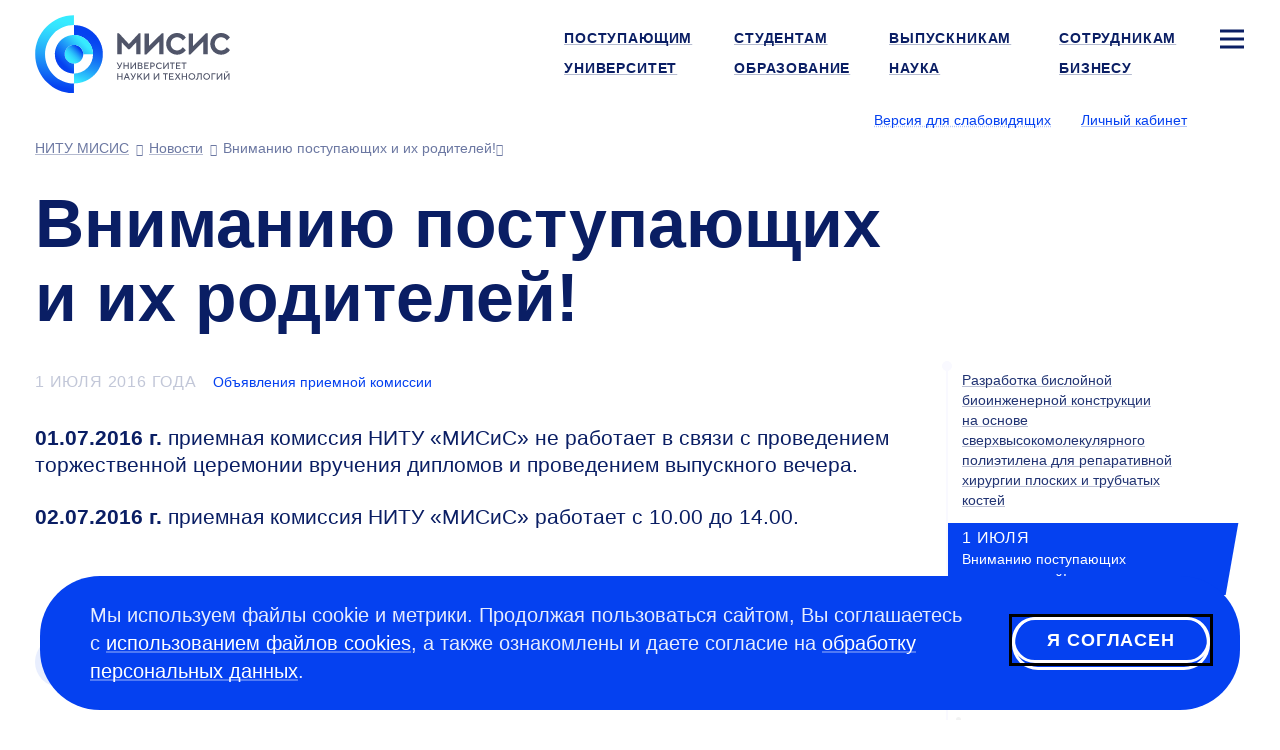

--- FILE ---
content_type: text/html; charset=UTF-8
request_url: https://misis.ru/news/4128/
body_size: 9057
content:
<!DOCTYPE html>
<!-- (c) Art. Lebedev Studio | https://www.artlebedev.ru/ -->
<html lang="ru" class="ru"><head><meta http-equiv="Content-Type" content="text/html; charset=UTF-8"><title>Вниманию поступающих  и их родителей!. 1 июля 2016 года. Новости университета НИТУ МИСИС в Москве</title><script>(function(w,d,s,l,i){w[l]=w[l]||[];w[l].push({'gtm.start': new Date().getTime(),event:'gtm.js'});var
			f=d.getElementsByTagName(s)[0], j=d.createElement(s),dl=l!='dataLayer'?'&l='+l:'';j.async=true;j.src='https://www.googletagmanager.com/gtm.js?id='+i+dl;f.parentNode.insertBefore(j,f);})(window,document,'script','dataLayer','GTM-WWB856T');
		</script><meta name="description" content="Свежие новости НИТУ МИСИС: Вниманию поступающих  и их родителей! | Объявления приемной комиссии ✅ Узнайте больше на официальном сайте университета!"><meta name="viewport" content="width=device-width, initial-scale=1"><meta name="section" content="news"><link rel="canonical" href="https://misis.ru/news/4128/"><link rel="dns-prefetch" href="//google-analytics.com"><link rel="dns-prefetch" href="//googletagmanager.com"><link rel="dns-prefetch" href="//youtube.com"><link rel="dns-prefetch" href="//yandex.ru"><link rel="dns-prefetch" href="//sputnik.ru"><link rel="dns-prefetch" href="//vk.com"><link rel="preconnect" href="//google-analytics.com"><link rel="preconnect" href="//youtube.com"><link rel="preconnect" href="//googletagmanager.com"><link rel="preconnect" href="//mc.yandex.ru"><link rel="preconnect" href="//stat.sputnik.ru"><link rel="preconnect" href="//vk.com"><link rel="image_src" href="//misis.ru/f/src/images/icon-128.png"><link rel="apple-touch-icon" sizes="180x180" href="//misis.ru/f/src/images/apple-touch-icon.png"><link rel="icon" type="image/png" href="//misis.ru/f/src/images/favicon-16x16.png" sizes="16x16"><link rel="icon" type="image/png" href="//misis.ru/f/src/images/favicon-32x32.png" sizes="32x32"><link rel="shortcut icon" href="//misis.ru/favicon-1.ico" type="image/x-icon"><link rel="manifest" href="//misis.ru/site.webmanifest"><link rel="mask-icon" href="//misis.ru/f/src/images/safari-pinned-tab.svg" color="#35c6e3"><!-- Top.Mail.Ru counter -->
<script type="text/javascript">
var _tmr = window._tmr || (window._tmr = []);
_tmr.push({id: "3703291", type: "pageView", start: (new Date()).getTime()});
(function (d, w, id) {
  if (d.getElementById(id)) return;
  var ts = d.createElement("script"); ts.type = "text/javascript"; ts.async = true; ts.id = id;
  ts.src = "https://top-fwz1.mail.ru/js/code.js";
  var f = function () {var s = d.getElementsByTagName("script")[0]; s.parentNode.insertBefore(ts, s);};
  if (w.opera == "[object Opera]") { d.addEventListener("DOMContentLoaded", f, false); } else { f(); }
})(document, window, "tmr-code");
</script>
<noscript><div><img src="https://top-fwz1.mail.ru/counter?id=3703291;js=na" style="position:absolute;left:-9999px;" alt="Top.Mail.Ru"></div></noscript>
<!-- /Top.Mail.Ru counter --><script type="text/javascript">!function(){var t=document.createElement("script");t.type="text/javascript",t.async=!0,t.src="https://vk.com/js/api/openapi.js?168",t.onload=function(){VK.Retargeting.Init("VK-RTRG-890764-ahTTY"),VK.Retargeting.Hit()},document.head.appendChild(t)}();</script><noscript><img src="https://vk.com/rtrg?p=VK-RTRG-890764-ahTTY" style="position:fixed; left:-999px;" alt=""></noscript><link rel="start" href="//misis.ru/"><link href="/rev-1/f/assets/misis.bundle.css" media="all" src="misis.bundle.css" rel="stylesheet"><meta name="yandex-verification" content="1d26e9ea525d88cd"><meta name="google-site-verification" content="EF4Z10N90q0YkdeN5qMBxPBcZymDwNuelRzmrqACFJA"><meta name="robots" content="noindex"><meta property="og:image" content="https://misis.ru"><meta property="og:type" content="article"><meta property="og:title" content="Вниманию поступающих  и их родителей!"><meta property="og:url" content="https://misis.ru/news/4128/"></head><body id="news_item_page" class="inner-page"><noscript><iframe src="https://www.googletagmanager.com/ns.html?id=GTM-WWB856T" height="0" width="0" style="display:none;visibility:hidden"></iframe></noscript><script>
(function(i,s,o,g,r,a,m){i['GoogleAnalyticsObject']=r;i[r]=i[r]||function(){(i[r].q=i[r].q||[]).push(arguments)},i[r].l=1*new Date();a=s.createElement(o),m=s.getElementsByTagName(o)[0];a.async=1;a.src=g;m.parentNode.insertBefore(a,m)})(window,document,'script','//www.google-analytics.com/analytics.js','ga');
ga('create', 'UA-39746940-1', 'auto');
ga('send', 'pageview');
</script><!-- Yandex.Metrika counter -->
<script type="text/javascript">
   (function(m,e,t,r,i,k,a){m[i]=m[i]||function(){(m[i].a=m[i].a||[]).push(arguments)};
   m[i].l=1*new Date();
   for (var j = 0; j < document.scripts.length; j++) {if (document.scripts[j].src === r) { return; }}
   k=e.createElement(t),a=e.getElementsByTagName(t)[0],k.async=1,k.src=r,a.parentNode.insertBefore(k,a)})
   (window, document, "script", "https://mc.yandex.ru/metrika/tag.js", "ym");

   ym(54044305, "init", {
        clickmap:true,
        trackLinks:true,
        accurateTrackBounce:true,
        webvisor:true,
        ecommerce:"dataLayer"
   });

   ym(18672967, "init", {
        clickmap:true,
        trackLinks:true,
        accurateTrackBounce:true,
        webvisor:true
   });
</script>
<noscript>
<div><img src="https://mc.yandex.ru/watch/54044305" style="position:absolute; left:-9999px;" alt=""></div>
<div><img src="https://mc.yandex.ru/watch/18672967" style="position:absolute; left:-9999px;" alt=""></div>
</noscript>
<!-- /Yandex.Metrika counter -->

<!-- ||||| -->

<!-- sputnik --> <script type="text/javascript">
       (function(d, t, p) {
           var j = d.createElement(t); j.async = true; j.type = "text/javascript";
           j.src = ("https:" == p ? "https:" : "http:") + "//stat.sputnik.ru/cnt.js";
           var s = d.getElementsByTagName(t)[0]; s.parentNode.insertBefore(j, s);
       })(document, "script", document.location.protocol);
    </script> <!-- /sputnik--><div class="layout"><header class="header" itemscope="itemscope" itemtype="http://schema.org/WPHeader"><meta itemprop="headline" content="Вниманию поступающих  и их родителей!"><meta itemprop="description" content="Свежие новости НИТУ МИСИС: Вниманию поступающих  и их родителей! | Объявления приемной комиссии ✅ Узнайте больше на официальном сайте университета!"><div aria-label="Навигация" role="navigation" class="navbar navbar-default navbar-static-top"><div class="logo-text navbar-brand"><a title="Университет науки и технологий МИСИС" href="/"><img alt="Университет науки и технологий МИСИС" src="/files/-/e9c8c0d780b8866a0d85b70635a22313/misis_logo_rus.svg" width="195" height="77"><span class="alt-text">Университет науки и технологий МИСИС</span></a></div><div class="logo-white-text navbar-brand"><a title="Университет науки и технологий МИСИС" href="/"><img alt="Университет науки и технологий МИСИС" src="/files/-/9eb09a0e37d7c55e6a906444b415a653/misis_logo_white_rus.svg" width="195" height="77"><span class="alt-text">Университет науки и технологий МИСИС</span></a></div><div class="logo-black-text navbar-brand"><a title="Университет науки и технологий МИСИС" href="/"><img alt="Университет науки и технологий МИСИС" src="/files/-/dbfd60c08f13104d63a4652ea7c43c68/misis_logo_black_rus.svg" width="195" height="77"><span class="alt-text">Университет науки и технологий МИСИС</span></a></div><nav class="navbar__main-nav" aria-label="Навигация по сайту" role="navigation" itemscope="itemscope" itemtype="http://schema.org/SiteNavigationElement"><ul class="nav navbar-nav navbar-right"><li><a itemprop="url" href="/applicants/"><span itemprop="name">Поступающим</span></a></li><li><a itemprop="url" href="/students/"><span itemprop="name">Студентам</span></a></li><li><a itemprop="url" href="/graduates/"><span itemprop="name">Выпускникам</span></a></li><li><a itemprop="url" href="/university/struktura-universiteta/offices/personnel/world/"><span itemprop="name">Сотрудникам</span></a></li><li class="sitemap"><button type="button" class="sitemap-toggle" data-toggle="modal" data-target="#siteMapModal" data-url="/ajax-sitemap/?object-id=4031"><svg xmlns="http://www.w3.org/2000/svg" width="24" height="24" viewBox="0 0 24 24" fill="none" class="icon-bar"><path fill-rule="evenodd" clip-rule="evenodd" d="M24 5.5L0 5.5L0 2.5L24 2.5V5.5Z" fill="#fff"></path><path fill-rule="evenodd" clip-rule="evenodd" d="M24 13.5L0 13.5L0 10.5L24 10.5V13.5Z" fill="#fff"></path><path fill-rule="evenodd" clip-rule="evenodd" d="M24 21.5L0 21.5L0 18.5L24 18.5V21.5Z" fill="#fff"></path></svg></button></li><li><a itemprop="url" href="/university/"><span itemprop="name">Университет</span></a></li><li><a itemprop="url" href="/education/"><span itemprop="name">Образование</span></a></li><li><a itemprop="url" href="/science/"><span itemprop="name">Наука</span></a></li><li><a itemprop="url" href="/business/"><span itemprop="name">Бизнесу</span></a></li></ul></nav><div class="btn-group btn-group-header"><span class="header-nav-control"><button id="openA11yPopup" class="link link_pseudo" itemprop="copy" data-next="Обычная версия">Версия для слабовидящих</button></span><span class="header-nav-control login-control"><a href="https://lk.misis.ru/ru/users/sign_in" class="link">Личный кабинет</a></span><div class="lang-select"><button aria-label="Выбор языка сайта" data-toggle="dropdown" class="flag flag_ru"></button><ul class="dropdown-menu"><li><a href="https://en.misis.ru" class="flag flag_en" aria-label="english"></a></li></ul></div></div><nav class="navbar__breadcrumbs" aria-label="Хлебные крошки" role="navigation" itemscope="itemscope" itemtype="http://schema.org/SiteNavigationElement"><ol aria-label="Хлебные крошки" class="breadcrumbs js-breadcrumbs" itemscope="itemscope" itemtype="http://schema.org/BreadcrumbList"></ol></nav></div></header><div class="wrapper" itemscope="" itemtype="http://schema.org/Article"><div class="content wide-content"><h1 itemprop="headline">Вниманию поступающих  и их родителей!</h1></div><div class="content main-content-wrapper" id="js-content"><div class="main"><article class="article article-single "><div class="article__inner" itemprop="articleBody"><div class="evt-meta"><time itemprop="datePublished" content="2016-07-01T00:00:00+03:00">1 июля 2016 года</time><span class="article-category"><a href="//misis.ru/applicants/notifications/">Объявления приемной комиссии</a></span></div><div class="lead"><p class="first_child "><span class="strong">01.07.2016 г.</span> приемная комиссия <span>НИТУ «МИСиС» не работает </span><span>в связи с проведением торжественной церемонии вручения дипломов и проведением выпускного вечера.</span></p>
<p class="last_child "><span><span class="strong">02.07.2016 г.</span> приемная комиссия </span><span>НИТУ «МИСиС» работает с 10.00 до 14.00.</span></p></div><div class="tags"></div></div></article><div class="likely likely-big" data-counters="no"><div class="vkontakte" tabindex="0" role="link" aria-label="Поделиться во ВКонтакте"></div><div class="odnoklassniki" tabindex="0" role="link" aria-label="Лайкнуть в Одноклассниках"></div><div class="telegram" tabindex="0" role="link" aria-label="Поделиться в Телеграме"></div><div class="whatsapp" tabindex="0" role="link" aria-label="Твитнуть в Твиттере"></div></div></div><div class="navigation"><div class="navigation-inner js-navigation"><ul><li><a href="/news/4561/">Разработка бислойной биоинженерной конструкции на основе сверхвысокомолекулярного полиэтилена для репаративной хирургии плоских и трубчатых костей</a></li><li class="active"><time>1 июля </time><span class="strong active">Вниманию поступающих  и их родителей!</span></li><li><a href="/news/4137/">НИТУ «МИСиС» увеличивает количество бюджетных мест в магистратуре</a></li><li><a href="/news/4136/"><span class="strong"></span></a></li></ul><div class="flagman"></div></div></div><div class="news js-news"><ul class="nav nav-tabs"><li><a href="/university/news/">Новости</a></li></ul><div class="articles-category-selector js-articles-category-selector"><div class="col-md-1"><div class="articles-category-item"><a href="/university/news/misc/" class="link_pseudo" data-ajax="/university/news/ajax/">Свежие</a></div></div><div class="col-md-1"></div><div class="col-md-1"></div><div class="col-md-1"></div></div><div class="grid-reset articles-content news-blocks js-articles-content"><div class="col-xs-4 col-md-2 news-blocks__single"><div class="b-tile b-cover"><div class="b-tile__inner b-sq"><span class="bg"><img src="/files/33219/001%20%281%29_picture.jpg" alt="Научный коллектив НИТУ МИСИС"><span class="alt-text">Научный коллектив НИТУ МИСИС</span></span><div class="cont"><div class="article-date">вчера</div><div class="article-summary"><a href="/news/10182/" class="fill-out link link_white">Поздравление ректора с Днём аспиранта!</a></div></div></div></div></div><div class="col-xs-4 col-md-2 news-blocks__bar"><div class="col-xs-2 b-tile b-tile--lite"><div class="b-tile__inner b-sq"><span class="bg"><img src="/files/33211/IMG_20251224_173914_508_preview_middle.jpg" alt="Команда MISIS GO"><span class="alt-text">Команда MISIS GO</span></span><div class="cont"><div class="article-date">20 января </div><div class="article-summary"><a href="/news/10180/" class="fill-out link link_white">Технологии для людей: студенты МИСИС предложили цифровые решения для социального развития Тульской области</a></div></div></div></div><div class="col-xs-2 b-tile b-tile--lite"><div class="b-tile__inner b-sq"><span class="bg"><img src="/files/33203/DSC_2596_preview_middle.jpg" alt="Сборник «Промышленный дизайн: экосистема взаимодействия инженерии и науки»"><span class="alt-text">Сборник «Промышленный дизайн: экосистема взаимодействия инженерии и науки»</span></span><div class="cont"><div class="article-date">19 января </div><div class="article-summary"><a href="/news/10179/" class="fill-out link link_white">В Университете МИСИС вышел первый научный сборник по промышленному дизайну</a></div></div></div></div><div class="col-xs-2 b-tile b-tile--lite"><div class="b-tile__inner b-sq"><span class="bg"><img src="/files/33201/DSC_4875_preview_middle.jpg" alt="В Университете МИСИС запустят два акселератора студенческих стартапов"><span class="alt-text">В Университете МИСИС запустят два акселератора студенческих стартапов</span></span><div class="cont"><div class="article-date">19 января </div><div class="article-summary"><a href="/news/10178/" class="fill-out link link_white">В Университете МИСИС запустят два акселератора студенческих стартапов</a></div></div></div></div><div class="col-xs-2 b-tile b-tile--link"><a class="b-tile__inner b-sq b-sq_ctl" href="/university/news/"><span class="sq-ctl with-icon with-icon--arrow-next">Все новости</span></a></div></div></div></div></div></div><footer class="footer" itemscope="itemscope" itemtype="http://schema.org/WPFooter"><div class="wrapper-inner" itemscope="true" itemtype="https://schema.org/Organization"><div><div class="copyright"><div class="footer__header">Пресс-служба</div>
<div> 
	<p> <a href="mailto:press@edu.misis.ru">press@edu.misis.ru</a></p>
	<div class="footer__header">Канцелярия:</div>
	<p><a href="tel:+74959550032">+7 495 955-00- 32</a> <br>
 Факс: <a href="tel:+74992362105">+7 499 236-21-05</a> <br>
		<a href="mailto:kancela@misis.ru">kancela@misis.ru</a>
	</p>
	119049, Москва, Ленинский пр-кт, д. 4, стр. 1 <div class="footer__contact-buttons footer__contact-buttons--mobile"><p><a class="pretty-button_default" type="common" href="/university/send-email/email-reply/">Написать нам</a> <a class="pretty-button_default" href="https://b24-cqomso1.bitrix24.site/crm_form_1yhus/?metrikainsert">Подписаться на рассылку</a></p></div>
</div>
<div class="footer__header">Бета-версия. Нашли опечатку?</div>
<div> 
	<p>Выделите ее и нажмите Ctrl+Enter. Спасибо за участие!</p>
</div>
<p>Сервис предназначен только для отправки сообщений об орфографических и пунктуационных ошибках.</p></div></div><div> 
				<div class="footer__header">Приемная комиссия:</div>
				<p><nobr class="phone"><a href="tel:+74996494480">+7 499 649-44-80</a></nobr></p>
				<p><a href="mailto:vopros@misis.ru">vopros@misis.ru</a></p>
				<div class="footer__header"><span>Admission Issues:</span></div>
				<p><a href="mailto:welcome@misis.ru">welcome@misis.ru</a> </p>
				<div class="footer__header"><a type="common" href="/business/cct/">Центр коммерциализации технологий</a></div>
				<p><nobr class="phone"><a href="tel:+74956384657">+7 495 638-46-57</a></nobr></p>
				<a href="mailto:cctt@misis.ru">cctt@misis.ru</a><br>
				<br>
			</div><div> 
				<div><span>Техническая поддержка сайта:</span></div>
				<div> 
					<p><a href="mailto:site@edu.misis.ru">site@edu.misis.ru</a><br>
						<a type="common" href="/map/">Карта сайта</a> 
					</p>
					<p><a type="common" href="/university/job/">Работа в Университете МИСИС</a></p>
					<a href="/sveden/common" domain="misis.ru">Сведения об образовательной организации</a> 
				</div>
				<div><br>
 				</div>
				<div><a type="common" href="/university/tenders/">Информация о закупках</a> <br>
					<a type="common" href="/university/sved/protivodeystvie-korrupcii/">Противодействие коррупции</a> 
					<p><span><a type="common" href="/university/documentation/security/">Политика конфиденциальности </a></span></p>
					<div class="footer__header"><br>
						
					</div>
 				</div>
 			</div><div><p>© <span itemprop="copyrightYear">2026</span> <span itemprop="name"><a href="//misis.ru/">Университет науки и технологий МИСИС</a></span></p><div class="footer__social"><p><a href="https://max.ru/nust_misis"><img width="24" height="24" src="/files/-/4b9b9c31e163fe5ad1c02060d516dcf4/max-logo.svg" domain="misis.ru"></a><a href="https://vk.com/nust_misis"><img src="/files/-/8a9837eb4e89145037268f7d5d292dab/vk.svg" alt="Логотип ВКонтакте" width="24" height="24"></a><a href="https://t.me/nust_misis"><img src="/files/-/b4bb2f68dfabcbeabb9643dac2a2a5a1/telegram.svg" alt="Логотип Телеграм" width="24" height="24"></a><a href="https://ok.ru/group/56080999448603"><img src="/files/-/b32a5ad1398d926e2dbfe2c1895a57b7/ok.svg" alt="Логотип Одноклассников" width="24" height="24"></a><a href="http://zen.yandex.ru/id/5cd6e73edc906400b27ff7d7"><img src="/files/-/369e673fa508a6f5d6ebecd4799cfc11/zen.svg" alt="Логотип Яндекс Дзен" width="24" height="24"></a><a href="https://rutube.ru/channel/23750838/"><img src="/files/-/2221038be39cb79a7eccb12ef3fbee49/rutube.svg" alt="Логотип Rutube" width="24" height="24"></a></p></div><div class="footer__contact-buttons footer__contact-buttons--desktop"><p><a class="pretty-button_default" type="common" href="/university/send-email/email-reply/">Написать нам</a> <a class="pretty-button_default" href="https://b24-cqomso1.bitrix24.site/crm_form_1yhus/?metrikainsert">Подписаться на рассылку</a></p></div></div></div></footer><div class="cookie-message cookie-message--hidden js-cookie-agreement"><div class="cookie-message__text"><p class="first_child last_child ">Мы используем файлы cookie и метрики. Продолжая пользоваться сайтом, Вы соглашаетесь с <a href="/cookie/">использованием файлов cookies</a>, а также ознакомлены и даете согласие на <a href="/university/documentation/security/">обработку персональных данных</a>.</p></div><button type="button" class="pretty-button_light js-cookie-agreement-button" tabindex="1">Я согласен</button></div></div><button class="scroll-button hidden js-scroll-button"><svg xmlns="http://www.w3.org/2000/svg" width="50" height="50" viewBox="0 0 50 50" fill="none"><rect width="50" height="50" rx="25" fill="currentColor"></rect><path fill-rule="evenodd" clip-rule="evenodd" d="M12.8789 24.2337L23.9768 13.9021C24.5527 13.366 25.445 13.366 26.021 13.9021L37.1188 24.2337L35.0747 26.4295L26.4989 18.4458L26.4989 36.5L23.4989 36.5L23.4989 18.4458L14.9231 26.4295L12.8789 24.2337Z" fill="#0541F0"></path></svg></button><div class="subscribe-popup"><div class="subscribe-popup_body"><div class="subscribe-popup_content"><div class="subscribe-header"><a class="close" tabindex="0">×</a></div><div class="subscribe-form_container"><script data-b24-form="inline/47/vjsjfu" data-skip-moving="true">(function(w,d,u){var s=d.createElement('script');s.async=true;s.src=u+'?'+(Date.now()/180000|0);var h=d.getElementsByTagName('script')[0];h.parentNode.insertBefore(s,h);})(window,document,'https://crm.misis.ru/upload/crm/form/loader_47_vjsjfu.js');</script><script type="text/javascript">
						window.addEventListener('b24:form:init', (event) => {
						let form = event.detail.object;
						form.setProperty("url", window.location.href);
						let metrikaClientId = '';
						ym(18672967, 'getClientID', function(clientID) {
						     metrikaClientId = clientID;
						});
						form.setProperty("metrika_client_id", metrikaClientId)
						});
						</script></div></div></div></div><div class="cookie-message cookie-message--hidden js-cookie-agreement"><div class="cookie-message__text"><p class="first_child last_child ">Мы используем файлы cookie и метрики. Продолжая пользоваться сайтом, Вы соглашаетесь с <a href="/cookie/">использованием файлов cookies</a>, а также ознакомлены и даете согласие на <a href="/university/documentation/security/">обработку персональных данных</a>.</p></div><button type="button" class="pretty-button_light js-cookie-agreement-button" tabindex="1">Я согласен</button></div><div class="modal modal-fullscreen fade modal-sitemap" role="dialog" aria-labelledby="gridSystemModalLabel" id="siteMapModal"><div class="modal-dialog" role="document"><div class="modal-content"><button type="button" class="close with-icon with-icon--close" data-dismiss="modal" aria-label="Закрыть окно"><span aria-hidden="true">×</span></button><div class="logo-text navbar-brand"><a title="Университет науки и технологий МИСИС" href="/"><img alt="Университет науки и технологий МИСИС" src="/files/-/e9c8c0d780b8866a0d85b70635a22313/misis_logo_rus.svg" width="195" height="77"><span class="alt-text">Университет науки и технологий МИСИС</span></a></div><div class="logo-white-text navbar-brand"><a title="Университет науки и технологий МИСИС" href="/"><img alt="Университет науки и технологий МИСИС" src="/files/-/9eb09a0e37d7c55e6a906444b415a653/misis_logo_white_rus.svg" width="195" height="77"><span class="alt-text">Университет науки и технологий МИСИС</span></a></div><div class="logo-black-text navbar-brand"><a title="Университет науки и технологий МИСИС" href="/"><img alt="Университет науки и технологий МИСИС" src="/files/-/dbfd60c08f13104d63a4652ea7c43c68/misis_logo_black_rus.svg" width="195" height="77"><span class="alt-text">Университет науки и технологий МИСИС</span></a></div><div class="lang-select"><button aria-label="Выбор языка сайта" data-toggle="dropdown" class="flag flag_ru"></button><ul class="dropdown-menu"><li><a href="https://en.misis.ru" class="flag flag_en" aria-label="english"></a></li></ul></div><span class="header-nav-control login-control"><a href="https://lk.misis.ru/ru/users/sign_in" class="link">Личный кабинет</a></span><div class="modal-body links-white"></div></div></div></div><template id="galleryModal"><div class="modal modal-gallery fade" tabindex="-1" role="dialog" aria-labelledby="gridSystemModalLabel"><button type="button" class="close with-icon with-icon--close" data-dismiss="modal" aria-label="Закрыть окно"><span aria-hidden="true">×</span></button><div class="modal-dialog modal-dialog-gal modal-lg" role="document"><div class="modal-content"><div class="modal-body"><div class="swiper js-swiper"><div class="swiper-wrapper"></div></div><div thumbsSlider="" class="swiper js-swiper-thumbs"><div class="swiper-wrapper"></div></div><div class="swiper-button-prev with-icon with-icon--arrow-prev"></div><div class="swiper-button-next with-icon with-icon--arrow-next"></div></div></div></div></div></template><noindex><div id="a11y-modal" class="a11y-modal hidden"><div class="section a11y-modal__manage-buttons"><button id="resetA11ySettings" aria-label="Сбросить настройки доступности до стандартных значений" class="a11y-modal__reset"><svg xmlns="http://www.w3.org/2000/svg" aria-hidden="true" width="24" height="24" viewBox="0 0 24 24" fill="none"><path d="M4 12.707C4 17.1253 7.58172 20.707 12 20.707C16.4183 20.707 20 17.1253 20 12.707C20 8.28875 16.4183 4.70703 12 4.70703" stroke="#0541F0" stroke-width="3"></path><path d="M4.74219 4.70791L12.2686 0.00390625L12.2686 9.41191L4.74219 4.70791Z" fill="#0541F0"></path></svg></button><button id="closeA11yPopup" aria-label="Закрыть попап настройки доступности" class="a11y-modal__close"><svg xmlns="http://www.w3.org/2000/svg" aria-hidden="true" width="24" height="24" viewBox="0 0 24 24" fill="none"><path fill-rule="evenodd" clip-rule="evenodd" d="M2.09967 19.7781L9.87702 12.0008L2.09967 4.22345L4.22099 2.10213L11.9983 9.87948L19.7773 2.10047L21.8987 4.22179L14.1197 12.0008L21.8987 19.7798L19.7773 21.9011L11.9983 14.1221L4.22099 21.8995L2.09967 19.7781Z" fill="white"></path></svg></button></div><div class="a11y-modal__section"><div class="a11y-modal__options images"><div class="a11y-modal__label">Графика</div><button id="setImagesEnable" class="set-enable-images" aria-label="Включить графику"><svg xmlns="http://www.w3.org/2000/svg" width="48" height="48" viewBox="0 0 48 48" fill="none"><path d="M44.4 -1.33862H3.6C1.61177 -1.33862 0 1.03587 0 3.96495V42.8578C0 45.7869 1.61177 48.1614 3.6 48.1614H44.4C46.3882 48.1614 48 45.7869 48 42.8578V3.96495C48 1.03587 46.3882 -1.33862 44.4 -1.33862Z" fill="#69BBEB"></path><path d="M16.7969 47.3317L29.0028 29.3497C30.8773 26.5882 33.9164 26.5882 35.791 29.3497L46.7969 45.5638" fill="#B7E7A0"></path><path d="M0 34.041L10.4011 19.3074C12.2592 16.6752 15.1968 16.6752 17.0549 19.3074L26.4 32.5451" fill="#B7E7A0"></path><path d="M0 34.041L10.4011 19.3074C12.2592 16.6752 15.1968 16.6752 17.0549 19.3074L26.4 32.5451L27.2 33.4281L44.8 42.8567L47.2 46.3924L48 48.7495L0 49.3388V34.041Z" fill="#B7E7A0"></path><path d="M34 18.0012C36.2091 18.0012 38 16.2104 38 14.0012C38 11.7921 36.2091 10.0012 34 10.0012C31.7909 10.0012 30 11.7921 30 14.0012C30 16.2104 31.7909 18.0012 34 18.0012Z" fill="#FFDD1F"></path></svg></button><button id="setImagesBlackWhite" class="set-black-white-images" aria-label="Черно-белая графика"><svg xmlns="http://www.w3.org/2000/svg" width="48" height="48" viewBox="0 0 48 48" fill="none"><path d="M44.4 -1.33862H3.6C1.61177 -1.33862 0 1.03587 0 3.96495V42.8578C0 45.7869 1.61177 48.1614 3.6 48.1614H44.4C46.3882 48.1614 48 45.7869 48 42.8578V3.96495C48 1.03587 46.3882 -1.33862 44.4 -1.33862Z" fill="#BDBDBD"></path><path d="M16.7969 47.3317L29.0028 29.3497C30.8773 26.5882 33.9164 26.5882 35.791 29.3497L46.7969 45.5638" fill="#7F7F7F"></path><path d="M0 34.041L10.4011 19.3074C12.2592 16.6752 15.1968 16.6752 17.0549 19.3074L26.4 32.5451" fill="#7F7F7F"></path><path d="M0 34.041L10.4011 19.3074C12.2592 16.6752 15.1968 16.6752 17.0549 19.3074L26.4 32.5451L27.2 33.4281L44.8 42.8567L47.2 46.3924L48 48.7495L0 49.3388V34.041Z" fill="#7F7F7F"></path><path d="M34 18.0012C36.2091 18.0012 38 16.2104 38 14.0012C38 11.7921 36.2091 10.0012 34 10.0012C31.7909 10.0012 30 11.7921 30 14.0012C30 16.2104 31.7909 18.0012 34 18.0012Z" fill="#E8E8E8"></path></svg></button><button id="setImagesDisable" class="set-disable-images" aria-label="Выключить графику"><svg xmlns="http://www.w3.org/2000/svg" width="24" height="24" viewBox="0 0 24 24" fill="none"><g opacity="0.33"><rect width="3.85733" height="27.0013" transform="matrix(0.70665 -0.707563 0.70665 0.707563 1 3.89478)" fill="#0A1E64"></rect><rect width="3.85733" height="27.0013" transform="matrix(0.70665 0.707563 -0.70665 0.707563 20.2734 1)" fill="#0A1E64"></rect></g></svg></button></div><div class="a11y-modal__options font-size"><div class="a11y-modal__label">Шрифт</div><button id="setFontSizeDefault" class="set-font-size-default" aria-label="Размер шрифта — 100%">
							А
						</button><button id="setFontSizeMedium" class="set-font-size-medium" aria-label="Размер шрифта — 125%">
							А
						</button><button id="setFontSizeLarge" class="set-font-size-large" aria-label="Размер шрифта — 150%">
							А
						</button></div><div class="a11y-modal__options colors"><div class="a11y-modal__label">Цвет</div><button id="setColorSchemeDefault" class="set-color-scheme-default" aria-label="Цветовая схема — стандартная">
							А
						</button><button id="setColorSchemeBlackWhite" class="set-color-scheme-black-white" aria-label="Цветовая схема — черно-белая">
							А
						</button><button id="setColorSchemeInversion" class="set-color-scheme-inversion" aria-label="Цветовая схема — инверсия">
							А
						</button></div></div><div class="a11y-modal__section"><div class="a11y-modal__options letter-spacing"><div class="a11y-modal__label">Кернинг</div><button id="setLetterSpacingDefault" class="set-letter-spacing-default" aria-label="Межбуквенное расстояние — 100%">Стандартный</button><button id="setLetterSpacingMedium" class="set-letter-spacing-medium" aria-label="Межбуквенное расстояние — 125%">Средний</button><button id="setLetterSpacingLarge" class="set-letter-spacing-large" aria-label="Межбуквенное расстояние — 150%">Большой</button></div><div class="a11y-modal__options line-height"><div class="a11y-modal__label">Интервал</div><button id="setLineHeightDefault" class="set-line-height-default" aria-label="Межстрочный интервал — 100%">Одинарный<span class="hamburger"></span></button><button id="setLineHeightMedium" class="set-line-height-medium" aria-label="Межстрочный интервал — 125%">Полуторный<span class="hamburger"></span></button><button id="setLineHeightLarge" class="set-line-height-large" aria-label="Межстрочный интервал — 150%">Двойной<span class="hamburger"></span></button></div></div></div></noindex><link href="/rev-1/f/assets/misis-2.bundle.css" media="all" src="misis-2.bundle.css" rel="preload" place="body" as="style" onload="this.rel='stylesheet'"><link href="/rev-1/f/assets/contrast.bundle.css" media="all" src="contrast.bundle.css" rel="preload" place="body" as="style" onload="this.rel='stylesheet'"><script src="/rev-1/f/assets/misis.bundle.js"></script></body></html>